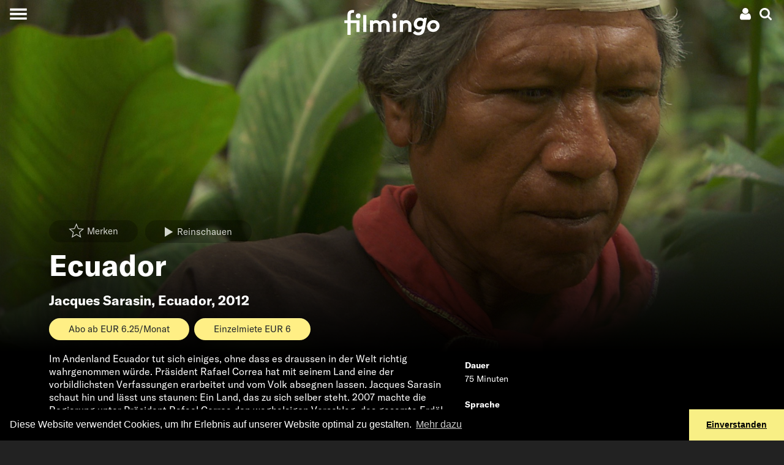

--- FILE ---
content_type: text/html; charset=UTF-8
request_url: https://www.filmingo.ch/de/films/32-
body_size: 22007
content:
<!doctype html> <!-- HTML5 -->
<html lang="de" dir="ltr">
<head>
	<meta charset="utf-8">
	<meta http-equiv="content-type" content="text/html; charset=utf-8" />
	<meta name="viewport" content="width=device-width, initial-scale=1.0">
	<meta http-equiv="X-UA-Compatible" content="IE=edge">

	<title>Ecuador - im Streaming bei filmingo</title>
	<meta name="description" content="Im Andenland Ecuador tut sich einiges, ohne dass es draussen in der Welt richtig wahrgenommen würde. Präsident Rafael Correa hat mit seinem Land eine der vorbildlichsten Verfassungen erarbeitet und vom Volk absegnen lassen." />
	<meta http-equiv="content-language" content="de" />
	<meta name="language" content="de" />

	<link rel="icon" type="image/x-icon" href="/favicon.ico">
	<link rel="icon" type="image/png" href="https://assets.filmingo.ch/favicon/favicon_180x180.png">

	<meta http-equiv="Content-Style-Type" content="text/css">
			<link rel="stylesheet" href="https://assets.filmingo.ch/assets/main-DNEfs10v.css" type="text/css">
	
	<meta property="og:type" content="website">
	<meta property="og:url" content="https://www.filmingo.ch/de/films/32-">
	<meta property="og:title" content="Ecuador">
	<meta property="og:image" content="https://images.filmingo.ch/images/films/32_1_1660716260_800_500.jpg">
	<meta property="og:description" content="Im Andenland Ecuador tut sich einiges, ohne dass es draussen in der Welt richtig wahrgenommen würde. Präsident Rafael Correa hat mit seinem Land eine der vorbildlichsten Verfassungen erarbeitet und vom Volk absegnen lassen.">
	<meta property="og:site_name" content="filmingo">
	<meta property="og:locale" content="de">
		<meta property="og:image:width" content="800">
	<meta property="og:image:height" content="500">

	<meta name="robots" content="follow,index">
	<meta http-equiv="Content-Script-Type" content="text/javascript">
	<meta name="apple-mobile-web-app-capable" content="yes">
	<meta name="HandheldFriendly" content="True">
	<meta name="apple-mobile-web-app-status-bar-style" content="black">

	
	<link rel="canonical" href="https://www.filmingo.ch/de/films/32-" />
	<link rel="alternate" hreflang="de" href="https://www.filmingo.ch/de/films/32-" />
	<link rel="alternate" hreflang="fr" href="https://www.filmingo.ch/fr/films/32-" />
	<link rel="alternate" hreflang="en" href="https://www.filmingo.ch/en/films/32-" />

	<script src="//cdn.jwplayer.com/libraries/QataRmyG.js"></script>

	<!-- Google tag (gtag.js) -->
	<script async src="https://www.googletagmanager.com/gtag/js?id=G-K3REVBPGQ2"></script>
	<script>
	window.dataLayer = window.dataLayer || [];
	function gtag(){dataLayer.push(arguments);}
	gtag('js', new Date());

	gtag('config', 'G-K3REVBPGQ2');
	</script>

	<link rel="stylesheet" type="text/css" href="//cdnjs.cloudflare.com/ajax/libs/cookieconsent2/3.1.0/cookieconsent.min.css" />
	<script src="//cdnjs.cloudflare.com/ajax/libs/cookieconsent2/3.1.0/cookieconsent.min.js"></script>
	<script>
	window.addEventListener("load", function(){
	window.cookieconsent.initialise({
	  "palette": {
	    "popup": {
	      "background": "#000"
	    },
	    "button": {
	      "background": "#f8ef85"
	    }
	  },
	  "theme": "edgeless",
	  "content": {
	    "message": "Diese Website verwendet Cookies, um Ihr Erlebnis auf unserer Website optimal zu gestalten.",
	    "dismiss": "Einverstanden",
	    "link": "Mehr dazu",
	    "href": "https://www.filmingo.ch/de/privacy-policy"
	  }
	})});
	</script>

	<!-- Facebook Pixel Code -->
	<script>
	  !function(f,b,e,v,n,t,s)
	  {if(f.fbq)return;n=f.fbq=function(){n.callMethod?
	  n.callMethod.apply(n,arguments):n.queue.push(arguments)};
	  if(!f._fbq)f._fbq=n;n.push=n;n.loaded=!0;n.version='2.0';
	  n.queue=[];t=b.createElement(e);t.async=!0;
	  t.src=v;s=b.getElementsByTagName(e)[0];
	  s.parentNode.insertBefore(t,s)}(window, document,'script',
	  'https://connect.facebook.net/en_US/fbevents.js');
	  fbq('init', '377566462717209');
	  fbq('track', 'PageView');
	</script>
	<noscript><img height="1" width="1" style="display:none"
	  src="https://www.facebook.com/tr?id=377566462717209&ev=PageView&noscript=1"
	/></noscript>
	<!-- End Facebook Pixel Code -->

</head>
<body class="transparent-header">
<div class="app__wrapper">
	<div class="app__header_content_wrapper">
		<div class="header" >
    <!-- navbar with account menu, search icon-->
    <div class="header__navbar">
        <div></div>
        <div class="d-flex justify-content-end">
            <div class="dropdown">
    <!-- account icon and credit -->
    <div data-toggle="dropdown" aria-haspopup="true" aria-expanded="false" class="p-1 account-menu__toggle-button">
        <div class="d-flex" style="align-items:center;">
            
                                    <a class="ml-2 mr-1"><svg height="20px" width="20px" viewBox="0 0 20 20" version="1.1" xmlns="http://www.w3.org/2000/svg" xmlns:xlink="http://www.w3.org/1999/xlink">
    <path d="M5.51535652,8.26536905 C6.47170435,9.21080952 7.62573913,9.6837619 8.97761739,9.6837619 C10.3294957,9.6837619 11.4835304,9.21080952 12.4398783,8.26536905 C13.3962261,7.31946429 13.8744,6.17840476 13.8744,4.84188095 C13.8744,3.50535714 13.3962261,2.36429762 12.4398783,1.41854762 C11.4835304,0.472797619 10.3294957,6.61481452e-14 8.97761739,6.61481452e-14 C7.62573913,6.61481452e-14 6.47170435,0.472952381 5.51535652,1.41854762 C4.5590087,2.36414286 4.08067826,3.50520238 4.08067826,4.84188095 C4.08067826,6.17855952 4.5590087,7.31961905 5.51535652,8.26536905 L5.51535652,8.26536905 Z" fill="#ffffff" class="hover-fill-primary"></path>
    <path d="M17.7325043,13.4221905 C17.643287,12.9303571 17.5304348,12.4742738 17.3944174,12.0540952 C17.2584,11.6337619 17.0755826,11.2241071 16.8462783,10.8248214 C16.6166609,10.4256905 16.3530783,10.0850595 16.0553739,9.80339286 C15.7576696,9.52172619 15.3942261,9.2970119 14.9650435,9.12878571 C14.5357043,8.96071429 14.0616,8.87667857 13.5432,8.87667857 C13.4580522,8.87667857 13.2753913,8.96705952 12.9947478,9.14782143 C12.7141043,9.32842857 12.4040348,9.53039286 12.063913,9.75294048 C11.7237913,9.9754881 11.2692522,10.1772976 10.6993565,10.3580595 C10.1294609,10.5388214 9.55565217,10.6292024 8.97777391,10.6292024 C8.39973913,10.6292024 7.82577391,10.5388214 7.2561913,10.3580595 C6.68645217,10.1772976 6.23175652,9.9754881 5.89163478,9.75294048 C5.55151304,9.53039286 5.24128696,9.32842857 4.9608,9.14782143 C4.68015652,8.96705952 4.49749565,8.87667857 4.41234783,8.87667857 C3.8937913,8.87667857 3.41984348,8.96071429 2.99050435,9.12878571 C2.56116522,9.2970119 2.19772174,9.52172619 1.90017391,9.80339286 C1.60246957,10.0849048 1.33904348,10.4256905 1.10942609,10.8248214 C0.879965217,11.2241071 0.697147826,11.6336071 0.561130435,12.0540952 C0.425113043,12.4742738 0.312573913,12.9303571 0.2232,13.4221905 C0.133826087,13.9140238 0.0743478261,14.3719643 0.0446086957,14.796631 C0.0148695652,15.2211429 7.21664274e-14,15.6561786 7.21664274e-14,16.1017381 C7.21664274e-14,17.1103214 0.310226087,17.906881 0.930834783,18.4909524 C1.5516,19.0750238 2.37631304,19.3672143 3.40481739,19.3672143 L14.5504174,19.3672143 C15.5790783,19.3672143 16.4036348,19.0750238 17.0245565,18.4909524 C17.6451652,17.906881 17.9553913,17.1103214 17.9553913,16.1017381 C17.9553913,15.6561786 17.9403652,15.2212976 17.9110957,14.796631 C17.8810435,14.3719643 17.8215652,13.9140238 17.7325043,13.4221905 L17.7325043,13.4221905 Z" fill="#ffffff" class="hover-fill-primary"></path>
</svg>
</a>
                    </div>
    </div>
    
    <!-- account dropdown menu -->
    <div class="dropdown-menu dropdown-menu-right">
                    <button class="dropdown-item open-registration-modal">Konto erstellen</button>
            <button class="dropdown-item open-login-modal">Login</button>
            </div>
</div>
            <a class="p-1 header__search-button"><svg height="20px" width="20px" viewBox="0 0 19 19" version="1.1" xmlns="http://www.w3.org/2000/svg" xmlns:xlink="http://www.w3.org/1999/xlink">
    <path d="M18.577597,16.5110939 L14.661191,12.5946301 C15.6050806,11.2321015 16.0772356,9.71330678 16.0772356,8.03866637 C16.0772356,6.95012908 15.8658941,5.90910231 15.443351,4.91572619 C15.0209482,3.92220993 14.4499896,3.06589954 13.7306154,2.34651472 C13.0112412,1.6271299 12.1550836,1.05616287 11.1617221,0.63375378 C10.1680804,0.211204544 9.12706896,0 8.03854774,0 C6.95002652,0 5.9090151,0.211204544 4.91565365,0.63375378 C3.92215205,1.05616287 3.06585429,1.6271299 2.34648009,2.34651472 C1.62710588,3.06589954 1.05614728,3.92235008 0.633744428,4.91572619 C0.211201427,5.90924246 0,6.95012908 0,8.03866637 C0,9.12720366 0.211201427,10.1679501 0.633744428,11.1616066 C1.05614728,12.1549827 1.62710588,13.0111529 2.34648009,13.7305377 C3.06585429,14.4500627 3.92229219,15.0208896 4.91565365,15.4434388 C5.90915525,15.8659881 6.95002652,16.0771926 8.03854774,16.0771926 C9.71344373,16.0771926 11.2320759,15.6050306 12.5945844,14.6611271 L16.5109904,18.5660987 C16.7849776,18.8553662 17.1272164,19 17.5385477,19 C17.9343226,19 18.277122,18.8553662 18.566105,18.5660987 C18.8553683,18.2769713 18.9999999,17.934307 18.9999999,17.5385262 C19.00014,17.1353175 18.8594325,16.7926532 18.577597,16.5110939 L18.577597,16.5110939 Z M11.6525167,11.6524083 C10.6514471,12.6534927 9.44688426,13.1539647 8.03854774,13.1539647 C6.63035136,13.1539647 5.42578848,12.6533525 4.42471894,11.6524083 C3.42364941,10.651324 2.92318471,9.44688353 2.92318471,8.03852622 C2.92318471,6.63030907 3.42378955,5.42558826 4.42471894,4.4246441 C5.42564833,3.42355978 6.63035136,2.9230877 8.03854774,2.9230877 C9.44674411,2.9230877 10.651307,3.42369993 11.6525167,4.4246441 C12.6535862,5.42558826 13.1541911,6.63030907 13.1541911,8.03852622 C13.1541911,9.44688353 12.6534461,10.651324 11.6525167,11.6524083 L11.6525167,11.6524083 Z" fill="#ffffff" class="hover-fill-primary"></path>
</svg>
</a>
        </div>
    </div>

    <!-- hamburger menu button -->
    <button class="collapsed header__main-menu-button" aria-label="Toggle navigation">
        <span class="header__main-menu-icon"></span>
    </button>

    <!-- search modal -->
    <div class="collapse bg-secondary header__search-wrapper">
        <button type="button" class="close header__search-close-button" data-dismiss="modal" aria-label="Close">
            <span aria-hidden="true">&times;</span>
        </button>
        <div class="container p-2">
            <div class="search">
    <h2 class="mt-3">Suche</h2>
    <input class="form-control search__search-field" placeholder="" aria-label="Search" type="text" style=="width:100%;">
    <div class="container">
        <div class="row">
            <div class="col-12 col-md-6 search__results-left-col">
                <div class="collapse search__results-films-wrapper">
                    <h5>Filme</h5>
                    <div class="container">
                        <div class="row mt-2 search__results-films"></div>
                    </div>
                </div>
            </div>
            <div class="col-12 col-md-6 search__results-right-col">
                <div class="collapse mb-5 search__results-lists-wrapper">
                    <h5>Filmlisten</h5>
                    <div class="row mt-2 search__results-lists"></div>
                </div>
            </div>
        </div>
    </div>
    <div class="collapse search__no-results">
        <div class="d-flex justify-content-center mt-3">
            Leider wurden keine Ergebnisse zu Ihrem Suchbegriff gefunden
        </div>
    </div>
    <div class="d-flex justify-content-center mt-3">
        <button class="btn btn-primary collapse search__show-all-button">Alle anzeigen</button>
    </div>
</div>
        </div>
    </div>

    <!-- main menu modal -->
    <div class="collapse bg-secondary header__main-menu-wrapper">
        <div class="main-menu__items">
    <a class="main-menu__item" href="/de/">Filme</a>
    <div>
            <a class="main-menu__sections" style="--section-color: #8B80F9" href="/de/entertainment">Unterhaltung</a>
            <a class="main-menu__sections" style="--section-color: #A53860" href="/de/arts">Kunst &amp; Kultur</a>
            <a class="main-menu__sections" style="--section-color: #04A777" href="/de/documentary">Dokumentarfilme</a>
            <a class="main-menu__sections" style="--section-color: #FF7A70" href="/de/society">Gesellschaft</a>
            <a class="main-menu__sections" style="--section-color: #155C8E" href="/de/classics">Klassiker</a>
            <a class="main-menu__sections" style="--section-color: #F2AF29" href="/de/family">Familie</a>
            <a class="main-menu__sections" style="--section-color: #884844" href="/de/artfilms">Filmkunst</a>
            <a class="main-menu__sections" style="--section-color: #ED743B" href="/de/regions">Regionen</a>
            <a class="main-menu__sections" style="--section-color: #B6BA47" href="/de/directors-choice">Director&#039;s Choice</a>
        </div>
    <a class="main-menu__item" href="/de/subscribe">Abos und Preise</a>
    <a class="main-menu__item" href="/de/gifts">Geschenk-Abo</a>
    <a class="main-menu__item" href="/de/help">Hilfe / FAQ</a>
    <a class="main-menu__item" href="/de/contact">Kontakt</a>
</div>
<div class="main-menu__language">
    <div>
                                <a href="/de/films/32-">de</a>
                    &nbsp;&nbsp;/&nbsp;&nbsp;            <a href="/fr/films/32-">fr</a>
                    &nbsp;&nbsp;/&nbsp;&nbsp;            <a href="/en/films/32-">en</a>
            </div>
</div>
<div class="main-menu__social-media">
    <div>
        	<a class="pl-3 pr-3" href="https://www.facebook.com/filmingoCH" target="_blank"><svg width="26px" height="22px" viewBox="0 0 26 22" version="1.1" xmlns="http://www.w3.org/2000/svg" xmlns:xlink="http://www.w3.org/1999/xlink">
    <path stroke="none" fill-rule="evenodd" class="hover-fill-primary" fill="#FFFFFF" d="M7.97967893,24 L2.65880919,24 L2.65880919,11.9984852 L0,11.9984852 L0,7.86316587 L2.65880919,7.86316587 L2.65880919,5.38045948 C2.65880919,2.00706892 4.15931721,0 8.42511685,0 L11.9756147,0 L11.9756147,4.13683413 L9.75655355,4.13683413 C8.09591546,4.13683413 7.98618167,4.71471851 7.98618167,5.79323403 L7.97886608,7.86316587 L12,7.86316587 L11.529364,11.9984852 L7.97886608,11.9984852 L7.97886608,24 L7.97967893,24 Z" id="Shape"></path>
</svg>
</a>
	<a class="pl-3 pr-3" href="https://www.instagram.com/filmingo_streaming" target="_blank"><svg width="26px" height="22px" viewBox="0 0 26 22" version="1.1" xmlns="http://www.w3.org/2000/svg" xmlns:xlink="http://www.w3.org/1999/xlink">
  <path
     d="m 12.973597,0.07821392 c -2.971246,0 -3.3441326,0.012992 -4.5111125,0.066098 -1.1647009,0.053335 -1.9597058,0.2377266 -2.655335,0.5082746 C 5.0875878,0.93202386 4.4772026,1.3058219 3.8690964,1.9141558 3.2605343,2.5222618 2.8867361,3.1326471 2.6063871,3.8519809 2.3351552,4.5478382 2.1505356,5.3430713 2.0981124,6.5073163 c -0.052191,1.16698 -0.065875,1.5400945 -0.065875,4.5113337 0,2.97124 0.013222,3.342987 0.066101,4.509967 0.053566,1.164701 0.2379553,1.959706 0.5082747,2.655335 0.2796652,0.719562 0.6534634,1.329947 1.2617976,1.938053 0.6078773,0.608562 1.2182626,0.983272 1.9373685,1.262709 0.6960859,0.270549 1.4913187,0.45494 2.6557917,0.508275 1.1669799,0.0531 1.5396391,0.0661 4.5106571,0.0661 2.971468,0 3.343215,-0.013 4.510195,-0.0661 1.164701,-0.05333 1.960617,-0.237726 2.656703,-0.508275 0.719334,-0.279437 1.328807,-0.654147 1.936685,-1.262709 0.608562,-0.608106 0.982361,-1.218491 1.262709,-1.937824 0.268952,-0.695858 0.453573,-1.491091 0.508275,-2.655336 0.05242,-1.16698 0.0661,-1.538955 0.0661,-4.510195 0,-2.9712392 -0.01367,-3.3441258 -0.0661,-4.5111058 C 23.792095,5.3428434 23.607474,4.5478382 23.338522,3.8522088 23.058173,3.1326471 22.684375,2.5222618 22.075813,1.9141558 21.467251,1.305594 20.85869,0.93179586 20.138445,0.65258692 19.440991,0.38203902 18.645531,0.19764702 17.48083,0.14431242 16.31385,0.09120572 15.942331,0.07821392 12.970179,0.07821392 Z M 11.992148,2.0497716 c 0.29129,-4.558e-4 0.616312,0 0.981449,0 2.921097,0 3.267316,0.010485 4.420848,0.062908 1.066693,0.048776 1.645625,0.2270142 2.031275,0.3767614 0.510554,0.1982954 0.874551,0.4353382 1.257239,0.8182535 0.382915,0.3829153 0.619958,0.7475966 0.818709,1.2581504 0.149748,0.3851945 0.328213,0.964126 0.376762,2.0308188 0.05242,1.1533044 0.06382,1.4997516 0.06382,4.4194793 0,2.919729 -0.0114,3.266176 -0.06382,4.419481 -0.04877,1.066692 -0.227014,1.645623 -0.376762,2.030818 -0.198296,0.510554 -0.435794,0.874096 -0.818709,1.256783 -0.382916,0.382916 -0.746457,0.619958 -1.257239,0.818254 -0.385194,0.150431 -0.964582,0.328213 -2.031275,0.376989 -1.153304,0.05243 -1.499751,0.06382 -4.420848,0.06382 -2.92133,0 -3.2675499,-0.0114 -4.4208538,-0.06382 C 7.4860506,19.869233 6.9071187,19.690998 6.5212407,19.54125 6.0106869,19.342955 5.6460057,19.105913 5.2630904,18.722997 4.8801751,18.340082 4.6431323,17.976312 4.4443809,17.465531 4.2946331,17.080336 4.1161678,16.501405 4.0676199,15.434712 4.015193,14.281407 4.0047114,13.93496 4.0047114,11.013407 c 0,-2.9215506 0.010482,-3.2661744 0.062909,-4.4194788 C 4.1163929,5.5272354 4.2946331,4.9483039 4.4443809,4.5626535 4.6426765,4.0520997 4.8801751,3.6874185 5.2630904,3.3045032 5.6460057,2.9215878 6.0106869,2.684545 6.5212407,2.4857938 6.9068908,2.3353628 7.4860506,2.1575807 8.5527432,2.1085766 9.5619987,2.0629916 9.9531195,2.0493156 11.992148,2.0470366 Z m 6.821363,1.8165685 c -0.724803,0 -1.312852,0.5873648 -1.312852,1.3123967 0,0.724804 0.588049,1.3128526 1.312852,1.3128526 0.724805,0 1.312853,-0.5880486 1.312853,-1.3128526 0,-0.724804 -0.588048,-1.3128525 -1.312853,-1.3128525 z m -5.839914,1.5339406 c -3.1027587,0 -5.6183764,2.5156169 -5.6183764,5.6183693 0,3.102754 2.5156177,5.617231 5.6183764,5.617231 3.102754,0 5.617459,-2.514477 5.617459,-5.617231 0,-3.1027524 -2.514933,-5.6183693 -5.617687,-5.6183693 z m 0,1.9715581 c 2.013952,0 3.646812,1.6326324 3.646812,3.6468112 0,2.013952 -1.63286,3.646812 -3.646812,3.646812 -2.01418,0 -3.6468178,-1.63286 -3.6468178,-3.646812 0,-2.0141788 1.6326378,-3.6468112 3.6468178,-3.6468112 z"
     id="path3823"
     style="fill:#ffffff;stroke-width:0.22792578"
     inkscape:connector-curvature="0" />
</svg>
</a>
    </div>
</div>
    </div>

    <!-- animated filmingo logo -->
    <a href="/de" class="header__logo-wrapper">
        <div class="filmingo-logo">
    <div class="eye1"></div>
    <div class="eye2"></div>
    <svg viewbox="0 0 582.6 164.4" version="1.1" xmlns="http://www.w3.org/2000/svg" xmlns:xlink="http://www.w3.org/1999/xlink" style="position:absolute;top:0;left:0;">
        <path class="logo-text" d="m 61.2,22.599994 c -1.6,-0.4 -3.9,-0.7 -5.7,-0.7 -4.7,0 -8.3,1.3 -10.7,4.1 -1.6,2 -2.6,4.7 -2.6,11.2 v 31.4 h 54 v 70.699996 h -19 V 84.599994 h -35 v 72.199996 h -19 V 84.599994 H 5 v -16.1 h 18.2 v -32.1 c 0,-11.4 2.6,-18.2 7.6,-23.1 5,-4.8000001 12.4,-8.3000001 22,-8.3000001 3.8,0 7.3,0.3 11.2,1.3 z"/>
        <path class="logo-text" d="M 137,139.29999 H 118 V 35.699994 h 19 z"/>
        <path class="logo-text" d="M 158.9,139.29999 V 68.499994 h 18.2 v 5.7 c 5.5,-5 12.3,-7.1 19.1,-7.1 9.6,0 18.2,4.4 23.8,11.1 5.7,-6 14.6,-11.1 25.1,-11.1 9.8,0 19.1,4.4 24.8,11.4 4.5,5.5 7.2,12.8 7.2,23.299996 v 37.5 h -19 v -38.2 c 0,-6.399996 -1.3,-9.599996 -3.5,-12.099996 -2.9,-3.2 -7,-4.4 -10.7,-4.4 -8.2,0 -14.6,5.7 -17.1,9.3 0.3,2.3 0.6,5 0.6,7.899996 v 37.5 h -19 v -38.2 c 0,-6.399996 -1.3,-9.599996 -3.5,-12.099996 -2.9,-3.2 -7,-4.4 -10.7,-4.4 -8,0 -13.9,5.4 -16.5,8.8 v 45.999996 h -18.8 z"/>
        <path class="logo-text" d="M 315.7,138.69999 H 297.5 V 70.299994 h 18.2 z"/>
        <path class="logo-text" d="M 338.4,139.29999 V 68.499994 h 18.2 v 5.7 c 5.4,-4.4 12.1,-7.1 20,-7.1 9.8,0 18.7,4.4 24.5,11.4 4.7,5.5 7.3,12.7 7.3,24.799996 v 36 h -19 v -37.5 c 0,-6.999996 -1.6,-10.699996 -4.2,-13.299996 -2.5,-2.5 -6.3,-3.9 -10.7,-3.9 -8,0 -14.6,5.1 -17.2,8.8 v 45.999996 h -18.9 z"/>
        <path class="logo-text" d="m 501.4,53.599994 -11.8,66.999996 c -2,11.7 -4.2,18.7 -8.5,24.5 -7,9.5 -17.8,14.3 -31.7,14.3 -12.3,0 -25.4,-5.7 -32.5,-14.9 l 12.8,-12.3 c 3.5,4.4 10.1,9.6 19.8,9.6 13.1,0 18.1,-7.6 20.7,-20.9 l 0.3,-1.5 c -4.4,3.1 -10.1,4.8 -17.4,4.8 -16.8,0 -31.1,-13.1 -31.1,-32.699996 0,-13.3 7,-27.3 18.8,-34.3 5.4,-3.1 11.8,-5.3 19.1,-5.3 7.7,0 15.3,2.6 22.6,8 l 1.2,-6.6 h 17.7 z m -23.2,23 c -4.2,-4.4 -10.7,-6.9 -16.8,-6.9 -10.9,0 -20.3,8.9 -20.3,21 0,9.499996 6.1,16.199996 16.2,16.199996 6.3,0 12.3,-2.8 16.9,-7.699996 z"/>
        <path class="logo-text" d="m 538.6,138.99999 c -20.6,0 -36,-15.5 -36,-34.6 0,-20.899996 17.9,-37.699996 39,-37.699996 20.6,0 36,15.5 36,34.599996 0,20.9 -17.9,37.7 -39,37.7 z m 0,-17.6 c 10.8,0 20,-9.2 20,-20.1 0,-9.799996 -7.4,-17.099996 -17.1,-17.099996 -10.8,0 -20,9.2 -20,20.099996 0.1,9.8 7.5,17.1 17.1,17.1 z"/>
    </svg>
    </div>
    </a>
</div>
				
<div class="movie-details-page">

	        
<div class="cover-image aspect-regular-large aspect-regular-small">
    <div class="cover-image__cover gradient-bottom-large gradient-bottom-small" style="--image-large: url('https://images.filmingo.ch/images/films/32_1_1660716260_2000_850.jpg');--image-small: url('https://images.filmingo.ch/images/films/32_1_1660716260_1000_1000.jpg');">
        			<div class="container">
				<div class="row">
					<div class="col">
						<div class="p-3">
							<div class="collapse seen-added">
								Als gesehen markiert
							</div>
							<div class="collapse seen-removed">
								Als nicht gesehen markiert
							</div>
							<div class="collapse seen-error">
								Die Anfrage ist fehlgeschlagen. Bitte stellen Sie sicher, dass Sie mit dem Internet verbunden sind und versuchen Sie es erneut. Falls dies nicht weiterhilft unterstützen wir Sie gerne per e-Mail unter support@filmingo.ch oder telefonisch unter +41 (0)56 426 15 33							</div>
							<div class="collapse mylist-added">
								Zu Merkliste hinzugefügt
							</div>
							<div class="collapse mylist-removed">
								Von Merkliste entfernt
							</div>
							<div class="collapse mylist-error">
								Die Anfrage ist fehlgeschlagen. Bitte stellen Sie sicher, dass Sie mit dem Internet verbunden sind und versuchen Sie es erneut. Falls dies nicht weiterhilft unterstützen wir Sie gerne per e-Mail unter support@filmingo.ch oder telefonisch unter +41 (0)56 426 15 33							</div>
							<div class="collapse mylist-notloggedin">
								Um die Merkliste nutzen zu können, loggen Sie sich bitte ein oder registrieren Sie sich, falls Sie noch kein Konto bei uns haben.
							</div>
						</div>

						<div class="pb-2">
							<span class="mr-2"><a
    href="#"
    data-movie-id="32"
    class="mylist-star  btn btn-transparent"
>
    <span class="mylist-star__icon"><svg height="36px" width="36px" viewBox="0 0 1100 1100" version="1.1" xmlns="http://www.w3.org/2000/svg" xmlns:xlink="http://www.w3.org/1999/xlink">
     <path class="star-border"
          fill="none"
          d="M 499.62547,-118.28304 319.68535,306.32873 -141.15148,345.95332 208.3999,648.818 103.65045,1099.1934 499.62547,860.27591 895.6005,1099.1934 790.85104,648.818 1140.4024,345.95332 679.5656,306.46155 Z m 0,160.107391 136.47925,322.153379 349.53096,29.95468 -265.12503,229.71221 79.44836,341.5953 L 499.62547,784.02785 199.29193,965.23992 278.74029,623.64462 13.615266,393.93241 363.14622,363.87811 Z"
     />
     <path class="star-outer"
          fill="#ffffff"
          d="M 500,34.5 362.40039,359.19922 10,389.5 277.30078,621.09961 197.19922,965.5 500,782.80078 802.80078,965.5 722.69922,621.09961 990,389.5 637.59961,359.30078 Z m 0,122.43359 104.36523,246.34961 267.28516,22.90625 -202.74023,175.66016 60.7539,261.2168 L 500,724.49414 270.33594,863.06641 331.08984,601.84961 128.34961,426.18945 395.63477,403.20703 Z"
     />
     <path class="star-inner"
          fill="#ffffff"
          d="M 892.08566,419.91367 609.56535,395.70221 499.25095,135.30892 388.93655,395.62204 106.41624,419.91367 320.71158,605.5882 256.49513,881.69488 499.25095,735.22364 742.00677,881.69488 677.79032,605.5882 Z"
     />
</svg>
</span>
    <span class="mylist-star__buttontext">Merken</span></a>
</span>
															<a href="#" class="btn btn-transparent mr-2 open-registration-modal">
									<span class="button-icon"><svg height="16px" width="16px" viewBox="0 0 1.8 1.8" version="1.1" xmlns="http://www.w3.org/2000/svg" xmlns:xlink="http://www.w3.org/1999/xlink">
<path
    fill="#ffffff"
    d="m 0,1.8 1.49615,-0.894899 -1.49183,-0.894899 z" />
</svg>
</span><span style="vertical-align:middle;">Reinschauen</span>
								</a>
																				</div>

						<h1 class="display-4">Ecuador</h1>
						<h2>
													<a class="nounderline" href="/de/directors/123-jacques-sarasin">Jacques Sarasin</a>,
						<a class="nounderline" href="/de/countries/68-ecuador">Ecuador</a>, 2012						</h2>

						
						<div class="d-none d-md-flex flex-wrap mb-3">
														<div class="text-primary">
								    <a href="https://www.filmingo.ch/de/subscribe" class="btn btn-primary mb-1 mr-1">Abo ab EUR 6.25/Monat</a>
    <a href="https://www.filmingo.ch/de/onetime-rental/payment-select?id=32" class="btn btn-primary mb-1 mr-1">Einzelmiete EUR 6</a>
							</div>
						</div>
					</div>
				</div>
			</div>
		    </div>
</div>

	<div class="bg-secondary pb-1">
		<div class="container">
			<div class="row d-block d-md-none mb-4">
								<div class="col text-primary">
					    <a href="https://www.filmingo.ch/de/subscribe" class="btn btn-primary mb-1 mr-1">Abo ab EUR 6.25/Monat</a>
    <a href="https://www.filmingo.ch/de/onetime-rental/payment-select?id=32" class="btn btn-primary mb-1 mr-1">Einzelmiete EUR 6</a>
				</div>
			</div>

			<div class="row">
				<div class="col-sm-12 col-lg-8 col-xl-7 pb-5">
										<div class="bodytext">
						<div class="continue-reading">
    <div class="short-text">
        Im Andenland Ecuador tut sich einiges, ohne dass es draussen in der Welt richtig wahrgenommen würde. Präsident Rafael Correa hat mit seinem Land eine der vorbildlichsten Verfassungen erarbeitet und vom Volk absegnen lassen. Jacques Sarasin schaut hin und lässt uns staunen: Ein Land, das zu sich selber steht. 2007 machte die Regierung unter Präsident Rafael Correa den waghalsigen Vorschlag, das gesamte Erdöl in diesem Nationalpark unter der Erde zu belassen (was 20% der Erdölreserven Ecuadors ausmacht) - unter der Bedingung, dass der ecuadorianische Staat die Hälfte der entgangenen Erträge von der internationalen Gemeinschaft zurückbekommt. Dieses Geld würde in einen Fonds zur nachhaltigen Entwicklung des Landes einfliessen und etwa der Verbreitung erneuerbarer Energien zugutekommen. Konkret würde diese Initiative bedeuten, dass der Welt über 400 Millionen Tonnen in die Atmosphäre ausgestossenes Kohlendioxyd erspart bleiben. Damit würde Ecuador zwar auf mehrere Milliarden Dollar verzichten, dafür aber der Zerstörung eines der vielfältigsten Gebiete der Welt entgegenwirken und damit eindeutig Pionierarbeit leisten.
                    <div class="mt-3"><a class="btn btn-secondary read-all-button">Weiterlesen</a></div>
            </div>
    <div class="collapse long-text">
        Im Andenland Ecuador tut sich einiges, ohne dass es draussen in der Welt richtig wahrgenommen würde. Präsident Rafael Correa hat mit seinem Land eine der vorbildlichsten Verfassungen erarbeitet und vom Volk absegnen lassen. Jacques Sarasin schaut hin und lässt uns staunen: Ein Land, das zu sich selber steht. 2007 machte die Regierung unter Präsident Rafael Correa den waghalsigen Vorschlag, das gesamte Erdöl in diesem Nationalpark unter der Erde zu belassen (was 20% der Erdölreserven Ecuadors ausmacht) - unter der Bedingung, dass der ecuadorianische Staat die Hälfte der entgangenen Erträge von der internationalen Gemeinschaft zurückbekommt. Dieses Geld würde in einen Fonds zur nachhaltigen Entwicklung des Landes einfliessen und etwa der Verbreitung erneuerbarer Energien zugutekommen. Konkret würde diese Initiative bedeuten, dass der Welt über 400 Millionen Tonnen in die Atmosphäre ausgestossenes Kohlendioxyd erspart bleiben. Damit würde Ecuador zwar auf mehrere Milliarden Dollar verzichten, dafür aber der Zerstörung eines der vielfältigsten Gebiete der Welt entgegenwirken und damit eindeutig Pionierarbeit leisten. Das Erdöl stellt für den kleinen Andenstaat das wichtigste Exportgut dar - weit wichtiger noch als der hierzulande bekannte Kakao oder die Bananen -, hat dem Land aber auch schon viele Umwelt- und Gesundheitsprobleme sowie Konflikte mit der indigenen Bevölkerung des Regenwaldes beschert. Die ecuadorianische Regierung hängt völlig von den Erdöleinnahmen ab, und insofern ist die Yasuni-Initiative für ein so armes Land wie Ecuador ein ziemlich gewagtes, aber auch mutiges Unterfangen.<br />
<br />
Rafael Correa ist Protagonist dieses Zeitdokumentes, und er tritt nicht zum ersten Mal in einem Film von Jacques Sarasin auf. Correas Politik wird uns aber auch von anderen Seiten dargelegt: Der gegenwärtige Aussenminister und ehemalige Wirtschaftsminister Ricardo Patiño, der ehemalige Energieminister Alberto Acosta sowie ein versierter Soziologe sind gewichtige Interviewpartner Sarasins. Gemeinsam ist den meisten von ihnen die Suche nach einer neuen Entwicklungsform für Länder wie Ecuador, die im Weltmarktgeschehen eine benachteiligte Position einnehmen. Viele von ihnen - ausgenommen der einzigen kritischen Stimme im Film vom Präsidenten der Privatbanken Ecuadors - plädieren für das etwas vage Konzept des «Sozialismus des 21. Jahrhunderts», ein Begriff, der vor allem durch Hugo Chávez in Venezuela bekannt wurde. Damit soll ein neues Gesellschaftsmodell ausgehandelt werden, in dem der Mensch und die Natur dem Kapital übergeordnet sind.<br />

    </div>
</div>
					</div>
				</div>
				<div class="col-sm-12 col-lg-4 col-xl-5 pb-5">
					<div class="list-group">
						<div class="list-group-item flex-column align-items-start bg-secondary">
							<div class="mb-1"><b>Dauer</b></div>
							<div>75 Minuten</div>
						</div>
						<div class="list-group-item flex-column align-items-start bg-secondary">
							<div class="mb-1"><b>Sprache</b></div>
							<div>OV Spanisch</div>
						</div>
						<div class="list-group-item flex-column align-items-start bg-secondary">
							<div class="mb-1"><b>Untertitel</b></div>
							<div>
								Deutsch, Französisch, Englisch, Spanisch
							</div>
						</div>
						<div class="list-group-item flex-column align-items-start bg-secondary">
							<div class="mb-1"><b>Video-Qualität</b></div>
							<div>1080p</div>
						</div>
												<div class="list-group-item flex-column align-items-start bg-secondary">
							<div class="mb-1"><b>Verfügbarkeit</b></div>
							<div>
																	Weltweit															</div>
						</div>
											</div>

				</div>
			</div>
		</div>
	</div>

	<div>

										
											<div class="mt-4 mb-5">
				<div class="content-row">
            <div class="content-row__title-container d-flex justify-content-between">
                            <a class="nounderline" href="/de/countries/68-ecuador"><h2 class="content-row__title">Ecuador</h2></a>
                <div class="d-none d-md-block"><a class="nounderline" href="/de/countries/68-ecuador">Alle anzeigen</a></div>
                    </div>
            <div class="content-row__frame">
        <div class="content-row__frame-content">
                <div class="film-row__movie">
            <div class="movie-card " data-movieid="35" data-imagets="1660716478">
	<a href="/de/films/35-que-tan-lejos" class="movie-card__overlay-wrapper">
		
		<div class="movie-card__overlay">
			<h5 class="movie-card__title">Que tan lejos (2006)</h5>
			<div class="row mb-2 pl-3 pr-3 movie-card__title2">
				<div class="col-6 text-truncate"><b>Tania Hermida</b></div>
				<div class="col-4 text-truncate"><b>Ecuador</b></div>
				<div class="col-2 text-right"><b>91′</b></div>
			</div>
			<div class="pl-3 pr-3 pb-1 movie-card__description">
				Ecuador und die Anden bilden das wunderbare Dekor für dieses Roadmovie, in dem zwei junge Frauen unterwegs sind nach Cuenca, der friedlichen Gartenstadt im Süden. Esperanza kommt aus Spanien und reist durch Ecuador auf der Suche nach Entdeckungen und auf den touristisch empfohlenen Spuren. Teresa studiert in Quito, der Hauptstadt Ecuadors. Sie macht sich auf den Weg, ihren Geliebten in Cuenca daran zu hindern, eine andere Frau zu heiraten. Unterwegs lernen die beiden, die der Zufall im Bus zusammenbringt, einander und zwei sehr unterschiedliche Männer kennen. Sie durchqueren die halluzinierende Bergwelt Ecuadors und fahren an die Küste, weil ein Streik den Verkehr lahmgelegt hat. Qué tan lejos ist ein anregender Film über das Reisen, das Unterwegssein und über Begegnungen zwischen Menschen. Ein Vergnügen für Reisefreudige. 
 
Vom schönen Reiz des Reisens Qué tan lejos ist eine ecuadorianische Redewendung um auszudrücken: Wie weit noch. Das Ecuadorianische und das Spanische sind zwei der Motive, die sich durch den Film von Tania Hermida ziehen in Gestalt von zwei Frauen unterschiedlicher Herkunft. Die eine kommt aus Europa nach Lateinamerika und will hier mit dem «Lonely Planet» im Rucksack eine andere Welt entdecken. Die andere lebt hier und mag es nicht, wenn man ihr Land nur in jenen Klischees betrachtet, die die Reisebücher verbreiten. Die beiden sprechen die gleiche Sprache, aber schon in ihrer Art der Aussprache ist selbst für jene, die nicht Spanisch sprechen, der Unterschied erkennbar. Über die Wahrnehmung der Unterschiede und übers Akzeptieren, dass es sie gibt, kommen sie sich im Verlauf ihrer Reise näher und kommen sie gemeinsam weiter.  
 
Tania Hermida hat mit Qué tan lejos den erfolgreichsten Film in ihrer Heimat gedreht. Die Filmerin lässt uns darin sinnieren über das, was wir so treiben, wenn wir unterwegs sind. Ihr Film strahlt bei aller Unaufgeregtheit eine wohltuende Natürlichkeit aus, bis in die kleinsten Details hinein. Einzigartig, wie sie die Orte und die Landschaften zeigt, frei für ihre Figuren, natürlich und künstlich in einem, aussen und innen. Nicht nur Ecuador ist eine Reise wert, der Film ist es auch. Tania Hermida führt uns nicht zuletzt vor Augen, dass sich ein Land am besten neben den Postkartenbildern entdecken lässt, durch Wachheit auf das, was sich einem zeigen kann. Sie plädiert für ein Reisen, das offen ist für die kleinen Zeichen des Alltags. Die finden sich ganz einfach - und einfach überall. 
 
Walter Ruggle

			</div>
		</div>
	</a>
	<div class="movie-card__message collapse mylist-added bg-primary text-dark p-3">
		Zu Merkliste hinzugefügt
	</div>
	<div class="movie-card__message collapse mylist-removed bg-primary text-dark p-3">
		Von Merkliste entfernt
	</div>
	<div class="movie-card__message collapse mylist-error bg-warning text-white p-3">
		Die Anfrage ist fehlgeschlagen. Bitte stellen Sie sicher, dass Sie mit dem Internet verbunden sind und versuchen Sie es erneut. Falls dies nicht weiterhilft unterstützen wir Sie gerne per e-Mail unter support@filmingo.ch oder telefonisch unter +41 (0)56 426 15 33	</div>
	<div class="movie-card__message collapse mylist-notloggedin bg-warning text-white p-3">
		Um die Merkliste nutzen zu können, loggen Sie sich bitte ein oder registrieren Sie sich, falls Sie noch kein Konto bei uns haben.
	</div>
	
	<div class="movie-card__mylist-star-container">
		<a
    href="#"
    data-movie-id="35"
    class="mylist-star  "
>
    <span class="mylist-star__icon"><svg height="36px" width="36px" viewBox="0 0 1100 1100" version="1.1" xmlns="http://www.w3.org/2000/svg" xmlns:xlink="http://www.w3.org/1999/xlink">
     <path class="star-border"
          fill="none"
          d="M 499.62547,-118.28304 319.68535,306.32873 -141.15148,345.95332 208.3999,648.818 103.65045,1099.1934 499.62547,860.27591 895.6005,1099.1934 790.85104,648.818 1140.4024,345.95332 679.5656,306.46155 Z m 0,160.107391 136.47925,322.153379 349.53096,29.95468 -265.12503,229.71221 79.44836,341.5953 L 499.62547,784.02785 199.29193,965.23992 278.74029,623.64462 13.615266,393.93241 363.14622,363.87811 Z"
     />
     <path class="star-outer"
          fill="#ffffff"
          d="M 500,34.5 362.40039,359.19922 10,389.5 277.30078,621.09961 197.19922,965.5 500,782.80078 802.80078,965.5 722.69922,621.09961 990,389.5 637.59961,359.30078 Z m 0,122.43359 104.36523,246.34961 267.28516,22.90625 -202.74023,175.66016 60.7539,261.2168 L 500,724.49414 270.33594,863.06641 331.08984,601.84961 128.34961,426.18945 395.63477,403.20703 Z"
     />
     <path class="star-inner"
          fill="#ffffff"
          d="M 892.08566,419.91367 609.56535,395.70221 499.25095,135.30892 388.93655,395.62204 106.41624,419.91367 320.71158,605.5882 256.49513,881.69488 499.25095,735.22364 742.00677,881.69488 677.79032,605.5882 Z"
     />
</svg>
</span>
    </a>
	</div>
</div>
        </div><div class="film-row__movie">
            <div class="movie-card " data-movieid="193" data-imagets="1660716407">
	<a href="/de/films/193-trans-cutucu-zuruck-in-den-urwald" class="movie-card__overlay-wrapper">
		
		<div class="movie-card__overlay">
			<h5 class="movie-card__title">Trans-Cutucu, Zurück in den Urwald (2009)</h5>
			<div class="row mb-2 pl-3 pr-3 movie-card__title2">
				<div class="col-6 text-truncate"><b>Lisa Faessler</b></div>
				<div class="col-4 text-truncate"><b>Ecuador</b></div>
				<div class="col-2 text-right"><b>92′</b></div>
			</div>
			<div class="pl-3 pr-3 pb-1 movie-card__description">
				Das Bergmassiv Cutucú, im Süden des Amazonasgebietes in Ecuador, war ein Schutzwall gegen die ökologische Zerstörung, für die indianische Bevölkerung aber auch ein Hindernis. Sie hatten keinen Zugang zur modernen Welt. Der Strassenbau durch das Cutucú-Massiv eröffnet nun die Mobilität, welche den Abbau fossiler Ressourcen ermöglichen, aber den Ureinwohnern auch den gewünschten Anschluss an die zivilisierte Welt gewähren wird. Unspektakulär vollzieht sich dieser Prozess, wo der so genannte Fortschritt Einzug hält und nicht mehr zu bremsen ist: es wird gebaggert, geschaufelt, gerodet, verkauft und gekauft, der alltägliche Wahnsinn halt.Ausschnitte aus dem Film Shuar, Volk der heiligen Wasserfälle (1986) rufen uns in Erinnerung, dass in der traditionellen Shuarkultur, die Natur gesamthaft beseelt war und die Mobilität im halluzinogenen Rausch keine Grenzen kannte. Heute transportieren die Ureinwohner mit Pferden Holzbretter in die Zivilisation. Holz ist das schnellste Geschäft, andere Produkte müssen erst erzeugt werden. Doch nun verschwindet der Urwald, im alltäglichen Wahnsinn halt.

			</div>
		</div>
	</a>
	<div class="movie-card__message collapse mylist-added bg-primary text-dark p-3">
		Zu Merkliste hinzugefügt
	</div>
	<div class="movie-card__message collapse mylist-removed bg-primary text-dark p-3">
		Von Merkliste entfernt
	</div>
	<div class="movie-card__message collapse mylist-error bg-warning text-white p-3">
		Die Anfrage ist fehlgeschlagen. Bitte stellen Sie sicher, dass Sie mit dem Internet verbunden sind und versuchen Sie es erneut. Falls dies nicht weiterhilft unterstützen wir Sie gerne per e-Mail unter support@filmingo.ch oder telefonisch unter +41 (0)56 426 15 33	</div>
	<div class="movie-card__message collapse mylist-notloggedin bg-warning text-white p-3">
		Um die Merkliste nutzen zu können, loggen Sie sich bitte ein oder registrieren Sie sich, falls Sie noch kein Konto bei uns haben.
	</div>
	
	<div class="movie-card__mylist-star-container">
		<a
    href="#"
    data-movie-id="193"
    class="mylist-star  "
>
    <span class="mylist-star__icon"><svg height="36px" width="36px" viewBox="0 0 1100 1100" version="1.1" xmlns="http://www.w3.org/2000/svg" xmlns:xlink="http://www.w3.org/1999/xlink">
     <path class="star-border"
          fill="none"
          d="M 499.62547,-118.28304 319.68535,306.32873 -141.15148,345.95332 208.3999,648.818 103.65045,1099.1934 499.62547,860.27591 895.6005,1099.1934 790.85104,648.818 1140.4024,345.95332 679.5656,306.46155 Z m 0,160.107391 136.47925,322.153379 349.53096,29.95468 -265.12503,229.71221 79.44836,341.5953 L 499.62547,784.02785 199.29193,965.23992 278.74029,623.64462 13.615266,393.93241 363.14622,363.87811 Z"
     />
     <path class="star-outer"
          fill="#ffffff"
          d="M 500,34.5 362.40039,359.19922 10,389.5 277.30078,621.09961 197.19922,965.5 500,782.80078 802.80078,965.5 722.69922,621.09961 990,389.5 637.59961,359.30078 Z m 0,122.43359 104.36523,246.34961 267.28516,22.90625 -202.74023,175.66016 60.7539,261.2168 L 500,724.49414 270.33594,863.06641 331.08984,601.84961 128.34961,426.18945 395.63477,403.20703 Z"
     />
     <path class="star-inner"
          fill="#ffffff"
          d="M 892.08566,419.91367 609.56535,395.70221 499.25095,135.30892 388.93655,395.62204 106.41624,419.91367 320.71158,605.5882 256.49513,881.69488 499.25095,735.22364 742.00677,881.69488 677.79032,605.5882 Z"
     />
</svg>
</span>
    </a>
	</div>
</div>
        </div><div class="film-row__movie">
            <div class="movie-card " data-movieid="1467" data-imagets="1680469873">
	<a href="/de/films/1467-tumult-im-urwald-crowded-jungle" class="movie-card__overlay-wrapper">
		
		<div class="movie-card__overlay">
			<h5 class="movie-card__title">Tumult im Urwald – Crowded Jungle (1998)</h5>
			<div class="row mb-2 pl-3 pr-3 movie-card__title2">
				<div class="col-6 text-truncate"><b>Lisa Faessler</b></div>
				<div class="col-4 text-truncate"><b>Ecuador</b></div>
				<div class="col-2 text-right"><b>75′</b></div>
			</div>
			<div class="pl-3 pr-3 pb-1 movie-card__description">
				Die Schweizer Filmemacherin Lisa Faessler (1946-2014) hatte während Jahrzehnten das ecuadorianische Amazonasgebiet als ihre zweite Heimat gewählt. Eindrücklich lässt sie uns (wie bereits in «Shuar - Volk der Wasserfälle») in «Tumult im Urwald» an ihren Grenzerfahrungen im Regenwald teilhaben. Auf einer letzten Busfahrt vom Andenhochland in den Dschungel wird sie von ihrem Film heimgesucht, den sie über die Huaorani und die Anthropologin Laura Rival gedreht hat. «Früher ging ich uneingeschränkt davon aus, dass man an einer Kultur teilhaben kann.» Ihr Film ist ein Abschied vom unheimlichen, nicht fassbaren Fremden und dem noch unheimlicheren Bekannten, dem Weissen – als Helfer, Forscher, Filmer. Zerstörer? Die Kamera führten Pio Corradi und Jürg Hassler. Der Blick des Filmteam ist in Schwarzweiss festgehalten, der Blick auf die Wissenschaftlerin und Mittlerin Laura in Farbe. 
			</div>
		</div>
	</a>
	<div class="movie-card__message collapse mylist-added bg-primary text-dark p-3">
		Zu Merkliste hinzugefügt
	</div>
	<div class="movie-card__message collapse mylist-removed bg-primary text-dark p-3">
		Von Merkliste entfernt
	</div>
	<div class="movie-card__message collapse mylist-error bg-warning text-white p-3">
		Die Anfrage ist fehlgeschlagen. Bitte stellen Sie sicher, dass Sie mit dem Internet verbunden sind und versuchen Sie es erneut. Falls dies nicht weiterhilft unterstützen wir Sie gerne per e-Mail unter support@filmingo.ch oder telefonisch unter +41 (0)56 426 15 33	</div>
	<div class="movie-card__message collapse mylist-notloggedin bg-warning text-white p-3">
		Um die Merkliste nutzen zu können, loggen Sie sich bitte ein oder registrieren Sie sich, falls Sie noch kein Konto bei uns haben.
	</div>
	
	<div class="movie-card__mylist-star-container">
		<a
    href="#"
    data-movie-id="1467"
    class="mylist-star  "
>
    <span class="mylist-star__icon"><svg height="36px" width="36px" viewBox="0 0 1100 1100" version="1.1" xmlns="http://www.w3.org/2000/svg" xmlns:xlink="http://www.w3.org/1999/xlink">
     <path class="star-border"
          fill="none"
          d="M 499.62547,-118.28304 319.68535,306.32873 -141.15148,345.95332 208.3999,648.818 103.65045,1099.1934 499.62547,860.27591 895.6005,1099.1934 790.85104,648.818 1140.4024,345.95332 679.5656,306.46155 Z m 0,160.107391 136.47925,322.153379 349.53096,29.95468 -265.12503,229.71221 79.44836,341.5953 L 499.62547,784.02785 199.29193,965.23992 278.74029,623.64462 13.615266,393.93241 363.14622,363.87811 Z"
     />
     <path class="star-outer"
          fill="#ffffff"
          d="M 500,34.5 362.40039,359.19922 10,389.5 277.30078,621.09961 197.19922,965.5 500,782.80078 802.80078,965.5 722.69922,621.09961 990,389.5 637.59961,359.30078 Z m 0,122.43359 104.36523,246.34961 267.28516,22.90625 -202.74023,175.66016 60.7539,261.2168 L 500,724.49414 270.33594,863.06641 331.08984,601.84961 128.34961,426.18945 395.63477,403.20703 Z"
     />
     <path class="star-inner"
          fill="#ffffff"
          d="M 892.08566,419.91367 609.56535,395.70221 499.25095,135.30892 388.93655,395.62204 106.41624,419.91367 320.71158,605.5882 256.49513,881.69488 499.25095,735.22364 742.00677,881.69488 677.79032,605.5882 Z"
     />
</svg>
</span>
    </a>
	</div>
</div>
        </div>        </div>
        <img src="https://assets.filmingo.ch/components/content-row/arrow-left-circle.svg" class="content-row__arrow-left">
        <img src="https://assets.filmingo.ch/components/content-row/arrow-right-circle.svg" class="content-row__arrow-right">
    </div>
</div>
			</div>
			</div>

	<!-- Confirm rental modal -->
	<div class="modal fade" id="confirmRentalModal" tabindex="-1" role="dialog" aria-labelledby="confirmRentalLabel" aria-hidden="true">
	<div class="modal-dialog" role="document">
		<div class="modal-content">
		<div class="modal-header">
			<h5 class="modal-title" id="confirmRentalLabel">Filmmiete bestätigen</h5>
			<button type="button" class="close" data-dismiss="modal" aria-label="Close">
			<span aria-hidden="true">&times;</span>
			</button>
		</div>
		<div class="modal-body">
			<div class="d-flex">
				<div class="current-film-credit current-film-credit__large">
</div>
				<div class="ml-3">
					<p class="bodytext"></p>
					<p>Mieten Sie diesen Film mit Ihrem Abonnement und schauen Sie ihn in den nächsten 5 Tagen beliebig oft an.</p>
				</div>
			</div>
		</div>
		<div class="modal-footer">
			<a href="#" class="btn btn-light" data-dismiss="modal">
				Zurück
			</a>
			<a href="#" data-movie-id="32" data-play-url="/de/play/32-ecuador" class="btn btn-primary rent-movie-button">Jetzt abspielen</a>
		</div>
		</div>
	</div>
	</div>
</div>

	</div>
	<div class="app__footer_wrapper">
		<div class="footer bg-secondary p-3 pt-5 pb-5 mt-5 d-lg-none">
	<div class="container">
		<div class="row">
			<div class="col">

				
				<div class="mb-5 footer__quicklinks bodytext">
					<div><a href="/de/subscribe">Abos und Preise</a></div>
					<div><a href="/de/gifts">Abo schenken</a></div>
					<div><a href="/de/redeem">Geschenkabo einlösen</a></div>
					<div><a href="/de/help">Häufige Fragen (FAQ)</a></div>
					<div><a href="https://itunes.apple.com/ch/app/filmingo/id1326111490?l=de" target="_blank">iOS App <img src="https://assets.filmingo.ch/shared/external-link.png"></a></div>
					<div><a href="https://play.google.com/store/apps/details?id=ch.filmingo.android&amp;hl=de" target="_blank">Android App <img src="https://assets.filmingo.ch/shared/external-link.png"></a></div>
					<div><a href="/de/contact">Kontakt</a></div>
					<div><a href="/de/conditions">AGB</a></div>
					<div><a href="/de/privacy-policy">Datenschutzerklärung</a></div>
				</div>

				<div class="d-flex justify-content-around">
						<a class="pl-3 pr-3" href="https://www.facebook.com/filmingoCH" target="_blank"><svg width="26px" height="22px" viewBox="0 0 26 22" version="1.1" xmlns="http://www.w3.org/2000/svg" xmlns:xlink="http://www.w3.org/1999/xlink">
    <path stroke="none" fill-rule="evenodd" class="hover-fill-primary" fill="#FFFFFF" d="M7.97967893,24 L2.65880919,24 L2.65880919,11.9984852 L0,11.9984852 L0,7.86316587 L2.65880919,7.86316587 L2.65880919,5.38045948 C2.65880919,2.00706892 4.15931721,0 8.42511685,0 L11.9756147,0 L11.9756147,4.13683413 L9.75655355,4.13683413 C8.09591546,4.13683413 7.98618167,4.71471851 7.98618167,5.79323403 L7.97886608,7.86316587 L12,7.86316587 L11.529364,11.9984852 L7.97886608,11.9984852 L7.97886608,24 L7.97967893,24 Z" id="Shape"></path>
</svg>
</a>
	<a class="pl-3 pr-3" href="https://www.instagram.com/filmingo_streaming" target="_blank"><svg width="26px" height="22px" viewBox="0 0 26 22" version="1.1" xmlns="http://www.w3.org/2000/svg" xmlns:xlink="http://www.w3.org/1999/xlink">
  <path
     d="m 12.973597,0.07821392 c -2.971246,0 -3.3441326,0.012992 -4.5111125,0.066098 -1.1647009,0.053335 -1.9597058,0.2377266 -2.655335,0.5082746 C 5.0875878,0.93202386 4.4772026,1.3058219 3.8690964,1.9141558 3.2605343,2.5222618 2.8867361,3.1326471 2.6063871,3.8519809 2.3351552,4.5478382 2.1505356,5.3430713 2.0981124,6.5073163 c -0.052191,1.16698 -0.065875,1.5400945 -0.065875,4.5113337 0,2.97124 0.013222,3.342987 0.066101,4.509967 0.053566,1.164701 0.2379553,1.959706 0.5082747,2.655335 0.2796652,0.719562 0.6534634,1.329947 1.2617976,1.938053 0.6078773,0.608562 1.2182626,0.983272 1.9373685,1.262709 0.6960859,0.270549 1.4913187,0.45494 2.6557917,0.508275 1.1669799,0.0531 1.5396391,0.0661 4.5106571,0.0661 2.971468,0 3.343215,-0.013 4.510195,-0.0661 1.164701,-0.05333 1.960617,-0.237726 2.656703,-0.508275 0.719334,-0.279437 1.328807,-0.654147 1.936685,-1.262709 0.608562,-0.608106 0.982361,-1.218491 1.262709,-1.937824 0.268952,-0.695858 0.453573,-1.491091 0.508275,-2.655336 0.05242,-1.16698 0.0661,-1.538955 0.0661,-4.510195 0,-2.9712392 -0.01367,-3.3441258 -0.0661,-4.5111058 C 23.792095,5.3428434 23.607474,4.5478382 23.338522,3.8522088 23.058173,3.1326471 22.684375,2.5222618 22.075813,1.9141558 21.467251,1.305594 20.85869,0.93179586 20.138445,0.65258692 19.440991,0.38203902 18.645531,0.19764702 17.48083,0.14431242 16.31385,0.09120572 15.942331,0.07821392 12.970179,0.07821392 Z M 11.992148,2.0497716 c 0.29129,-4.558e-4 0.616312,0 0.981449,0 2.921097,0 3.267316,0.010485 4.420848,0.062908 1.066693,0.048776 1.645625,0.2270142 2.031275,0.3767614 0.510554,0.1982954 0.874551,0.4353382 1.257239,0.8182535 0.382915,0.3829153 0.619958,0.7475966 0.818709,1.2581504 0.149748,0.3851945 0.328213,0.964126 0.376762,2.0308188 0.05242,1.1533044 0.06382,1.4997516 0.06382,4.4194793 0,2.919729 -0.0114,3.266176 -0.06382,4.419481 -0.04877,1.066692 -0.227014,1.645623 -0.376762,2.030818 -0.198296,0.510554 -0.435794,0.874096 -0.818709,1.256783 -0.382916,0.382916 -0.746457,0.619958 -1.257239,0.818254 -0.385194,0.150431 -0.964582,0.328213 -2.031275,0.376989 -1.153304,0.05243 -1.499751,0.06382 -4.420848,0.06382 -2.92133,0 -3.2675499,-0.0114 -4.4208538,-0.06382 C 7.4860506,19.869233 6.9071187,19.690998 6.5212407,19.54125 6.0106869,19.342955 5.6460057,19.105913 5.2630904,18.722997 4.8801751,18.340082 4.6431323,17.976312 4.4443809,17.465531 4.2946331,17.080336 4.1161678,16.501405 4.0676199,15.434712 4.015193,14.281407 4.0047114,13.93496 4.0047114,11.013407 c 0,-2.9215506 0.010482,-3.2661744 0.062909,-4.4194788 C 4.1163929,5.5272354 4.2946331,4.9483039 4.4443809,4.5626535 4.6426765,4.0520997 4.8801751,3.6874185 5.2630904,3.3045032 5.6460057,2.9215878 6.0106869,2.684545 6.5212407,2.4857938 6.9068908,2.3353628 7.4860506,2.1575807 8.5527432,2.1085766 9.5619987,2.0629916 9.9531195,2.0493156 11.992148,2.0470366 Z m 6.821363,1.8165685 c -0.724803,0 -1.312852,0.5873648 -1.312852,1.3123967 0,0.724804 0.588049,1.3128526 1.312852,1.3128526 0.724805,0 1.312853,-0.5880486 1.312853,-1.3128526 0,-0.724804 -0.588048,-1.3128525 -1.312853,-1.3128525 z m -5.839914,1.5339406 c -3.1027587,0 -5.6183764,2.5156169 -5.6183764,5.6183693 0,3.102754 2.5156177,5.617231 5.6183764,5.617231 3.102754,0 5.617459,-2.514477 5.617459,-5.617231 0,-3.1027524 -2.514933,-5.6183693 -5.617687,-5.6183693 z m 0,1.9715581 c 2.013952,0 3.646812,1.6326324 3.646812,3.6468112 0,2.013952 -1.63286,3.646812 -3.646812,3.646812 -2.01418,0 -3.6468178,-1.63286 -3.6468178,-3.646812 0,-2.0141788 1.6326378,-3.6468112 3.6468178,-3.6468112 z"
     id="path3823"
     style="fill:#ffffff;stroke-width:0.22792578"
     inkscape:connector-curvature="0" />
</svg>
</a>
				</div>
			</div>
		</div>
	</div>
</div>

<div class="footer bg-secondary p-5 d-none d-lg-block">
	<div class="container">
		<div class="row">
			<div class="col-sm-12 col-lg-4">
				<img src="https://assets.filmingo.ch/shared/footer-logo.png" class="mb-3" />
				<p>Filmgenuss pur, rund um die Uhr: filmingo bietet eine kuratierte Auswahl an Arthouse-Filmen zum Streamen im Abonnement oder per Einzelmiete. Betrieben durch die Schweizer Stiftung trigon-film.</p>

				<a href="https://itunes.apple.com/ch/app/filmingo/id1326111490?l=de" target="_blank"><img src="https://assets.filmingo.ch/shared/AppStoreBadge_de.png" style="height:45px;margin-right:5px;margin-bottom:5px;"></a>
				<a href="https://play.google.com/store/apps/details?id=ch.filmingo.android&amp;hl=de" target="_blank"><img src="https://assets.filmingo.ch/shared/PlayStoreBadge_de.png" style="height:45px;margin-right:5px;margin-bottom:5px;"></a>
				<a href="/de/help#devices-bluetv"><img src="https://assets.filmingo.ch/shared/BlueTvBadge.png" style="height:45px;margin-right:5px;margin-bottom:5px;"></a>

				<h6 class="mt-4">Support</h6>
				+41 (0)56 426 15 33<br>
				support@filmingo.ch<br>
				 Mo-Fr von 9:00 bis 17:00 Uhr

				<div class="d-flex justify-content-between mt-4">
					<a href="/de/conditions">AGB</a>
					<a href="/de/privacy-policy">Datenschutzerklärung</a>
					<a href="/de/imprint">Impressum</a>
				</div>
			</div>
			<div class="col-sm-12 col-lg-4 d-none d-lg-block">
				<h6 class="ml-4">Direkt zu:</h6>
				<div class="footer__quicklinks ml-4">
					<div><a href="/de/account">Mein Konto</a></div>
					<div><a href="/de/subscribe">Abos und Preise</a></div>
					<div><a href="/de/gifts">Abo schenken</a></div>
					<div><a href="/de/redeem">Geschenkabo einlösen</a></div>
					<div><a href="/de/help">Häufige Fragen (FAQ)</a></div>
					<div><a href="/de/contact">Kontakt</a></div>
				</div>
			</div>
			<div class="col-sm-12 col-lg-4">
				<h6>Auf dem Laufenden bleiben</h6>

				
				<div class="d-flex justify-content-start">
						<a class="pl-3 pr-3" href="https://www.facebook.com/filmingoCH" target="_blank"><svg width="26px" height="22px" viewBox="0 0 26 22" version="1.1" xmlns="http://www.w3.org/2000/svg" xmlns:xlink="http://www.w3.org/1999/xlink">
    <path stroke="none" fill-rule="evenodd" class="hover-fill-primary" fill="#FFFFFF" d="M7.97967893,24 L2.65880919,24 L2.65880919,11.9984852 L0,11.9984852 L0,7.86316587 L2.65880919,7.86316587 L2.65880919,5.38045948 C2.65880919,2.00706892 4.15931721,0 8.42511685,0 L11.9756147,0 L11.9756147,4.13683413 L9.75655355,4.13683413 C8.09591546,4.13683413 7.98618167,4.71471851 7.98618167,5.79323403 L7.97886608,7.86316587 L12,7.86316587 L11.529364,11.9984852 L7.97886608,11.9984852 L7.97886608,24 L7.97967893,24 Z" id="Shape"></path>
</svg>
</a>
	<a class="pl-3 pr-3" href="https://www.instagram.com/filmingo_streaming" target="_blank"><svg width="26px" height="22px" viewBox="0 0 26 22" version="1.1" xmlns="http://www.w3.org/2000/svg" xmlns:xlink="http://www.w3.org/1999/xlink">
  <path
     d="m 12.973597,0.07821392 c -2.971246,0 -3.3441326,0.012992 -4.5111125,0.066098 -1.1647009,0.053335 -1.9597058,0.2377266 -2.655335,0.5082746 C 5.0875878,0.93202386 4.4772026,1.3058219 3.8690964,1.9141558 3.2605343,2.5222618 2.8867361,3.1326471 2.6063871,3.8519809 2.3351552,4.5478382 2.1505356,5.3430713 2.0981124,6.5073163 c -0.052191,1.16698 -0.065875,1.5400945 -0.065875,4.5113337 0,2.97124 0.013222,3.342987 0.066101,4.509967 0.053566,1.164701 0.2379553,1.959706 0.5082747,2.655335 0.2796652,0.719562 0.6534634,1.329947 1.2617976,1.938053 0.6078773,0.608562 1.2182626,0.983272 1.9373685,1.262709 0.6960859,0.270549 1.4913187,0.45494 2.6557917,0.508275 1.1669799,0.0531 1.5396391,0.0661 4.5106571,0.0661 2.971468,0 3.343215,-0.013 4.510195,-0.0661 1.164701,-0.05333 1.960617,-0.237726 2.656703,-0.508275 0.719334,-0.279437 1.328807,-0.654147 1.936685,-1.262709 0.608562,-0.608106 0.982361,-1.218491 1.262709,-1.937824 0.268952,-0.695858 0.453573,-1.491091 0.508275,-2.655336 0.05242,-1.16698 0.0661,-1.538955 0.0661,-4.510195 0,-2.9712392 -0.01367,-3.3441258 -0.0661,-4.5111058 C 23.792095,5.3428434 23.607474,4.5478382 23.338522,3.8522088 23.058173,3.1326471 22.684375,2.5222618 22.075813,1.9141558 21.467251,1.305594 20.85869,0.93179586 20.138445,0.65258692 19.440991,0.38203902 18.645531,0.19764702 17.48083,0.14431242 16.31385,0.09120572 15.942331,0.07821392 12.970179,0.07821392 Z M 11.992148,2.0497716 c 0.29129,-4.558e-4 0.616312,0 0.981449,0 2.921097,0 3.267316,0.010485 4.420848,0.062908 1.066693,0.048776 1.645625,0.2270142 2.031275,0.3767614 0.510554,0.1982954 0.874551,0.4353382 1.257239,0.8182535 0.382915,0.3829153 0.619958,0.7475966 0.818709,1.2581504 0.149748,0.3851945 0.328213,0.964126 0.376762,2.0308188 0.05242,1.1533044 0.06382,1.4997516 0.06382,4.4194793 0,2.919729 -0.0114,3.266176 -0.06382,4.419481 -0.04877,1.066692 -0.227014,1.645623 -0.376762,2.030818 -0.198296,0.510554 -0.435794,0.874096 -0.818709,1.256783 -0.382916,0.382916 -0.746457,0.619958 -1.257239,0.818254 -0.385194,0.150431 -0.964582,0.328213 -2.031275,0.376989 -1.153304,0.05243 -1.499751,0.06382 -4.420848,0.06382 -2.92133,0 -3.2675499,-0.0114 -4.4208538,-0.06382 C 7.4860506,19.869233 6.9071187,19.690998 6.5212407,19.54125 6.0106869,19.342955 5.6460057,19.105913 5.2630904,18.722997 4.8801751,18.340082 4.6431323,17.976312 4.4443809,17.465531 4.2946331,17.080336 4.1161678,16.501405 4.0676199,15.434712 4.015193,14.281407 4.0047114,13.93496 4.0047114,11.013407 c 0,-2.9215506 0.010482,-3.2661744 0.062909,-4.4194788 C 4.1163929,5.5272354 4.2946331,4.9483039 4.4443809,4.5626535 4.6426765,4.0520997 4.8801751,3.6874185 5.2630904,3.3045032 5.6460057,2.9215878 6.0106869,2.684545 6.5212407,2.4857938 6.9068908,2.3353628 7.4860506,2.1575807 8.5527432,2.1085766 9.5619987,2.0629916 9.9531195,2.0493156 11.992148,2.0470366 Z m 6.821363,1.8165685 c -0.724803,0 -1.312852,0.5873648 -1.312852,1.3123967 0,0.724804 0.588049,1.3128526 1.312852,1.3128526 0.724805,0 1.312853,-0.5880486 1.312853,-1.3128526 0,-0.724804 -0.588048,-1.3128525 -1.312853,-1.3128525 z m -5.839914,1.5339406 c -3.1027587,0 -5.6183764,2.5156169 -5.6183764,5.6183693 0,3.102754 2.5156177,5.617231 5.6183764,5.617231 3.102754,0 5.617459,-2.514477 5.617459,-5.617231 0,-3.1027524 -2.514933,-5.6183693 -5.617687,-5.6183693 z m 0,1.9715581 c 2.013952,0 3.646812,1.6326324 3.646812,3.6468112 0,2.013952 -1.63286,3.646812 -3.646812,3.646812 -2.01418,0 -3.6468178,-1.63286 -3.6468178,-3.646812 0,-2.0141788 1.6326378,-3.6468112 3.6468178,-3.6468112 z"
     id="path3823"
     style="fill:#ffffff;stroke-width:0.22792578"
     inkscape:connector-curvature="0" />
</svg>
</a>
				</div>
			</div>
		</div>
	</div>
</div>
	</div>
</div>
	<div class="modal fade" tabindex="-1" role="dialog" aria-labelledby="login-modal" id="login-modal" aria-hidden="true">
	<div class="modal-dialog bg-dark">
		<div id="login-modal-content">
			<!-- LOGIN FORM -->
<div class="modal-content" id="login_box">
	<div class="modal-header">
		<h2 class="modal-title">Loggen Sie sich ein oder erstellen Sie ein Konto.</h2>
		<button type="button" class="close" data-dismiss="modal" aria-label="Close">
			<span aria-hidden="true">&times;</span>
		</button>
	</div>
	<div class="modal-body">
		<div id="error_login_invalid" style="display:none;margin-bottom:10px;color:#d30;">
			
			Sie haben entweder eine unbekannte E-Mail-Adresse oder ein falsches Passwort eingegeben.
			
		</div>
		<div id="error_login_blocked" style="display:none;margin-bottom:10px;margin-top:10px;color:#f00;font-weight:500;">
			Bitte warten Sie einige Minuten bis zum nächsten Versuch.
		</div>

		<form>
			<div class="form-group">
				<label for="username">E-Mail</label>
				<input class="form-control" id="username" name="username" type="email" required>
			</div>
			<div class="form-group">
				<label for="password">Passwort</label>
				<input class="form-control" id="password" name="pw" type="password" required>
			</div>
		</form>

		<a href="#" class="button_show_resetpw">Passwort vergessen</a>
	</div>
	<div class="modal-footer">
		<button type="button" class="btn mr-2 btn-secondary button_show_register">Konto erstellen</button>
		<button type="button" class="btn btn-primary" id="login_button">Login</button>
	</div>
</div>
<!-- LOGIN FORM -->
<div class="modal-content" id="registration_box">
	<div class="modal-header">
		<div>
			<h2 class="modal-title">Loggen Sie sich ein oder erstellen Sie ein Konto.</h2>
		</div>
		<button type="button" class="close" data-dismiss="modal" aria-label="Close">
			<span aria-hidden="true">&times;</span>
		</button>
	</div>
	<div class="modal-body">
		<form id="registration_form">
			<div class="form-row">
				<div class="col-sm-6 form-group">
					<label for='First_Name'>Vorname</label>
					<input class="form-control" id="First_Name" name="First_Name" type="text" required>
				</div>
				<div class="col-sm-6 form-group">
					<label for='Last_Name'>Nachname</label>
					<input class="form-control" id="Last_Name" name="Last_Name" type="text" required>
				</div>
			</div>

			<!--
			<div class="form-group">
				<label for='Street'>Strasse</label>
				<input class="form-control" id="Street" name="Street" type="text" required>
			</div>

			<div class="form-row">
				<div class="col-3 form-group">
					<label for='Postal_Code'>PLZ</label>
					<input class="form-control" id="Postal_Code" name="Postal_Code" type="text" required>
				</div>
				<div class="col-9 form-group">
					<label for='City'>Ort</label>
					<input class="form-control" id="City" name="City" type="text" required>
				</div>
			</div>
			-->
			<div class="form-group">
				<select name="Country_id" id="country_select" class="custom-select form-control">
					<option value="">Land wählen</option>
<option value="48">Schweiz</option><option value="52">Österreich</option><option value="163">Liechtenstein</option><option value="77">Deutschland</option><option value="32">Afghanistan</option><option value="18">Ägypten</option><option value="82">Albanien</option><option value="5">Algerien</option><option value="83">Amerikanisch-Samoa</option><option value="248">Amerikanische Jungferninseln</option><option value="241">Amerikanische Überseeinseln, Kleinere</option><option value="84">Andorra</option><option value="85">Angola</option><option value="86">Anguilla</option><option value="87">Antarktis</option><option value="88">Antigua und Barbuda</option><option value="122">Äquatorialguinea</option><option value="11">Argentinien</option><option value="39">Armenien</option><option value="89">Aruba</option><option value="91">Aserbaidschan</option><option value="73">Äthiopien</option><option value="64">Australien</option><option value="92">Bahamas</option><option value="93">Bahrain</option><option value="57">Bangladesh</option><option value="94">Barbados</option><option value="59">Belgien</option><option value="95">Belize</option><option value="96">Benin</option><option value="97">Bermuda</option><option value="98">Bhutan</option><option value="23">Bolivien</option><option value="53">Bosnien und Herzegowina</option><option value="99">Botsuana</option><option value="7">Brasilien</option><option value="247">Britische Jungferninseln</option><option value="100">Britisches Territorium im Indischen Ozean</option><option value="101">Brunei Darussalam</option><option value="102">Bulgarien</option><option value="12">Burkina Faso</option><option value="103">Burundi</option><option value="17">Chile</option><option value="42">China</option><option value="110">Cookinseln</option><option value="111">Costa Rica</option><option value="151">Côte d'Ivoire (Elfenbeinküste)</option><option value="116">Dänemark</option><option value="77">Deutschland</option><option value="118">Dominica</option><option value="119">Dominikanische Republik (Dom Rep)</option><option value="117">Dschibuti</option><option value="68">Ecuador</option><option value="121">El Salvador</option><option value="123">Eritrea</option><option value="124">Estland</option><option value="125">Falklandinseln (Malvinen)</option><option value="126">Färöer</option><option value="127">Fidschi</option><option value="128">Finnland</option><option value="76">Frankreich</option><option value="43">Französisch Guyana</option><option value="129">Französisch-Polynesien</option><option value="130">Französische Süd- und Antarktisgebiete</option><option value="36">Gabun</option><option value="131">Gambia</option><option value="132">Georgien</option><option value="69">Ghana</option><option value="133">Gibraltar</option><option value="137">Grenada</option><option value="135">Griechenland</option><option value="136">Grönland</option><option value="138">Guadeloupe</option><option value="139">Guam</option><option value="140">Guatemala</option><option value="141">Guernsey</option><option value="142">Guinea</option><option value="41">Guinea-Bissau</option><option value="143">Guyana</option><option value="25">Haiti</option><option value="144">Heard und die Mcdonaldinseln</option><option value="145">Honduras</option><option value="29">Hong Kong</option><option value="13">Indien</option><option value="63">Indonesien</option><option value="150">Insel Man</option><option value="148">Irak</option><option value="21">Iran</option><option value="149">Irland</option><option value="147">Island</option><option value="10">Israel</option><option value="61">Italien</option><option value="152">Jamaika</option><option value="1">Japan</option><option value="251">Jemen</option><option value="153">Jersey</option><option value="154">Jordanien</option><option value="105">Kaimaninseln</option><option value="20">Kambodscha</option><option value="9">Kamerun</option><option value="75">Kanada</option><option value="104">Kap Verde</option><option value="34">Kasachstan</option><option value="206">Katar</option><option value="155">Kenia</option><option value="33">Kirgisistan</option><option value="156">Kiribati</option><option value="108">Kokosinseln (Keeling)</option><option value="6">Kolumbien</option><option value="109">Komoren</option><option value="30">Kongo</option><option value="115">Kongo, Demokratische Republik</option><option value="255">Kosovo</option><option value="112">Kroatien</option><option value="8">Kuba</option><option value="157">Kuwait</option><option value="158">Laos, Demokratische Volksrepublik</option><option value="159">Lesotho</option><option value="162">Lettland</option><option value="31">Libanon</option><option value="160">Liberia</option><option value="161">Libyen</option><option value="163">Liechtenstein</option><option value="164">Litauen</option><option value="165">Luxemburg</option><option value="166">Macau</option><option value="168">Madagaskar</option><option value="169">Malawi</option><option value="170">Malaysia</option><option value="171">Malediven</option><option value="14">Mali</option><option value="172">Malta</option><option value="193">Marianen, Nördliche</option><option value="38">Marokko</option><option value="173">Marshallinseln</option><option value="174">Martinique</option><option value="50">Mauretanien</option><option value="175">Mauritius</option><option value="176">Mayotte</option><option value="15">Mexico</option><option value="177">Mikronesien, Föderierte Staaten von</option><option value="178">Moldau, Republik</option><option value="179">Monaco</option><option value="70">Mongolei</option><option value="180">Montenegro</option><option value="181">Montserrat</option><option value="182">Mosambik</option><option value="183">Myanmar, Birma</option><option value="184">Namibia</option><option value="185">Nauru</option><option value="47">Nepal</option><option value="187">Neukaledonien</option><option value="188">Neuseeland</option><option value="189">Nicaragua</option><option value="78">Niederlande</option><option value="71">Niger</option><option value="190">Nigeria</option><option value="191">Niue</option><option value="67">Nordkorea</option><option value="167">Nordmazedonien</option><option value="192">Norfolkinsel</option><option value="194">Norwegen</option><option value="195">Oman</option><option value="52">Österreich</option><option value="120">Osttimor</option><option value="196">Pakistan</option><option value="40">Palästina</option><option value="197">Palau</option><option value="199">Panama</option><option value="200">Papua-Neuguinea</option><option value="201">Paraguay</option><option value="55">Peru</option><option value="202">Philippinen</option><option value="203">Pitcairninseln</option><option value="204">Polen</option><option value="79">Portugal</option><option value="205">Puerto Rico</option><option value="207">Réunion</option><option value="208">Ruanda</option><option value="65">Rumänien</option><option value="46">Russland</option><option value="254">Saint Barthélemy</option><option value="222">Salomonen</option><option value="253">Sambia</option><option value="213">Samoa</option><option value="214">San Marino</option><option value="215">São Tomé und Príncipe</option><option value="216">Saudi-Arabien</option><option value="231">Schweden</option><option value="48">Schweiz</option><option value="2">Senegal</option><option value="217">Serbien</option><option value="218">Seychellen</option><option value="219">Sierra Leone</option><option value="51">Simbabwe</option><option value="58">Singapur</option><option value="220">Slowakei</option><option value="221">Slowenien</option><option value="223">Somalia</option><option value="80">Spanien</option><option value="225">Sri Lanka</option><option value="209">St. Helena</option><option value="210">St. Kitts und Nevis</option><option value="211">St. Lucia</option><option value="226">St. Pierre und Miquelon</option><option value="212">St. Vincent und die Grenadinen</option><option value="54">Südafrika</option><option value="227">Sudan</option><option value="224">Südgeorgien und die südlichen Sandwichinseln</option><option value="16">Südkorea</option><option value="256">Südsudan</option><option value="228">Suriname</option><option value="229">Svalbard und Jan Mayen</option><option value="230">Swasiland</option><option value="26">Syrien</option><option value="28">Tadschikistan</option><option value="3">Taiwan</option><option value="232">Tansania, Vereinigte Republik</option><option value="66">Thailand</option><option value="234">Togo</option><option value="235">Tokelau</option><option value="236">Tonga</option><option value="237">Trinidad und Tobago</option><option value="62">Tschad</option><option value="114">Tschechische Republik</option><option value="19">Tunesien</option><option value="24">Türkei</option><option value="238">Turkmenistan</option><option value="239">Turks- und Caicosinseln</option><option value="240">Tuvalu</option><option value="242">Uganda</option><option value="243">Ukraine</option><option value="146">Ungarn</option><option value="56">Uruguay</option><option value="74">USA</option><option value="35">Usbekistan</option><option value="245">Vanuatu</option><option value="246">Vatikanstadt</option><option value="37">Venezuela</option><option value="244">Vereinigte Arabische Emirate</option><option value="81">Vereinigtes Königreich</option><option value="22">Vietnam</option><option value="249">Wallis und Futuna</option><option value="107">Weihnachtsinsel</option><option value="72">Weissrussland</option><option value="250">Westsahara</option><option value="106">Zentralafrikanische Republik</option><option value="113">Zypern</option>
				</select>
			</div>

			<div class="form-group">
				<label for='Email'>E-Mail</label>
				<input class="form-control" id="Email" name="Email" type="email" required>
			</div>

			<div class="form-group">

				<label for='customerreference'>Wie haben Sie von filmingo erfahren? (Angabe optional)</label>
				<select name="reference" id="customerreference" class="custom-select form-control">
					<option></option>
					<option value="searchengine">Suchmaschine</option>
					<option value="advertisement">Werbung</option>
					<option value="friends">Empfehlung von Freunden</option>
					<option value="socialmedia">Social Media</option>
					<option value="cinema">Kino</option>
					<option value="filmcoopi">Filmcoopi</option>
					<option value="trigonfilm">trigon-film</option>
					<option value="sisterdistribution">Sister Distribution</option>
					<option value="justwatch">JustWatch</option>
					<option value="werstreamtes">WerStreamt.es</option>

					<option value="other">Andere:</option>
				</select>
				<input type="text" name="reference_text" placeholder="" id="reference_text" class="collapse form-control mt-2">
			</div>

			<div class="form-group custom-control custom-checkbox">
				<input type="checkbox" class="custom-control-input" id="acceptconditions_register" name="acceptconditions" value="yes">
				<label class="custom-control-label" for="acceptconditions_register">Ich habe die <a href="/de/conditions" target="_blank">Allgemeinen Geschäftsbedingungen (AGB)</a>  und die  <a href="/de/privacy-policy" target="_blank">Datenschutzerklärung</a>  zur Kenntnis genommen und akzeptiere sie.</label>
			</div>

					</form>

		<div id="acceptconditions_error" style="display:none;padding:5px 0;color:#f00;font-weight:500;">
			Bitte bestätigen Sie, dass sie die Allgemeinen Geschäftsbedingungen und die Datenschutzerklärung akzeptieren!
		</div>

		<div id="missing_fields_error" style="display:none;padding:5px 0;color:#f00;font-weight:500;">
			Bitte füllen Sie alle benötigen Felder aus!
		</div>

		<div id="email_already_used_error" style="display:none;padding:5px 0;color:#f00;font-weight:500;">
			
			Ihre Email-Adresse wurde bereits zur Registration verwendet! Wenn Sie Ihr Passwort vergessen haben, können Sie es <a class="button_show_resetpw"><u>hier zurücksetzen</u></a>.
			
		</div>

		<div id="invalid_email_error" style="display:none;padding:5px 0;color:#f00;font-weight:500;">
			
			Ihre Email-Adresse ist ungültig! Bitte stellen Sie sicher, dass Ihre Email-Adresse stimmt, ansonsten können wir Ihnen den Aktivierungslink nicht zusenden.
			
		</div>

		<div id="error_registration_blocked" style="display:none;margin-bottom:10px;margin-top:10px;color:#f00;font-weight:500;">
			Bitte warten Sie einige Minuten bis zum nächsten Versuch.
		</div>

	</div>
	<div class="modal-footer">
		<button type="button" class="btn mr-2 btn-secondary button_show_login">Login</button>
		<button type="button" class="btn btn-primary" id="registration_button">Konto erstellen</button>
	</div>
</div>

<div class="modal-content" id="registration_success_box">
	<div class="modal-header">
		<h5 class="modal-title">Konto erstellen</h5>
		<button type="button" class="close" data-dismiss="modal" aria-label="Close">
			<span aria-hidden="true">&times;</span>
		</button>
	</div>
	<div class="modal-body">
		<p class="bodytext">Ihre Anmeldung wird bei uns verarbeitet. Sie erhalten in Kürze per E-Mail einen Aktivierungslink zugestellt.</p>

		<p>Sollten Sie den Aktivierungslink nicht innerhalb von zehn Minuten erhalten, überprüfen Sie bitte zunächst, ob die E-Mail nicht fälschlicherweise im Spam-Ordner gelandet ist. Ansonsten schicken Sie uns bitte eine E-Mail an support@filmingo.ch.</p>
	</div>
	<div class="modal-footer">
		<button type="button" class="btn mr-auto btn-link button_show_login">Login</button>
	</div>
</div>
<!-- FORGOTTEN PASSWORD FORM -->
<div class="modal-content" id="resetpw_box">
	<div class="modal-header">
		<h2 class="modal-title">Passwort zurücksetzen</h2>
		<button type="button" class="close" data-dismiss="modal" aria-label="Close">
			<span aria-hidden="true">&times;</span>
		</button>
	</div>
	<div class="modal-body">
		<p class="bodytext">Bitte geben sie Ihre E-Mail-Adresse an.</p>

		<form>
			<div class="form-group">
				<label for="password_forgotten_email">E-Mail</label>
				<input class="form-control" id="password_forgotten_email" name="password_forgotten_email" type="email" required>
			</div>
		</form>

		<div id="reset_pw_request_invalid_email" style="display:none;padding:5px 0;color:#f00;font-weight:500;">
			Die angegebene E-Mail-Adresse ist ungültig.
		</div>
		<div id="error_pw_request_blocked" style="display:none;margin-bottom:10px;margin-top:10px;color:#f00;font-weight:500;">
			Bitte warten Sie einige Minuten bis zum nächsten Versuch.
		</div>

	</div>
	<div class="modal-footer">
		<button type="button" class="btn mr-2 btn-secondary button_show_login">Login</button>
		<button type="button" class="btn btn-primary" id="request_pw_reset_button">Senden</button>
	</div>
</div>

<div class="modal-content" id="resetpw_box_success">
	<div class="modal-header">
		<h5 class="modal-title">Passwort zurücksetzen</h5>
		<button type="button" class="close" data-dismiss="modal" aria-label="Close">
			<span aria-hidden="true">&times;</span>
		</button>
	</div>
	<div class="modal-body">
		Wenn es ein filmingo-Konto für <span id="resetpw_success_email"></span> gibt, erhalten Sie eine E-Mail mit einem Link, um Ihr Passwort neu zu setzen. Bitte überprüfen Sie Ihren Spam- oder Junk-Ordner, wenn Sie die E-Mail nicht in Ihrem Posteingang finden.
	</div>
	<div class="modal-footer">
		<button type="button" class="mr-auto btn btn-link" data-dismiss="modal" aria-label="Close">Schliessen</button>
	</div>
</div>
<input type="hidden" id="login_return_page" value="default" />
		</div>

		<div class="modal-content" id="login-modal-system-error" style="display:none;">
			<div class="modal-header">
				<h5 class="modal-title">Fehler</h5>
			</div>
			<div class="modal-body">
				<p>Ein Serverproblem ist aufgetreten. Bitte versuchen Sie es etwas später erneut oder kontaktieren Sie uns per e-Mail support@filmingo.ch oder telefonisch unter +41 (0)56 426 15 33</p>
			</div>
			<div class="modal-footer">
				<button type="button" class="btn btn-link mr-auto button_show_login">Zurück</button>
			</div>
		</div>
		
		<div class="modal-content" id="login-modal-ajax-error" style="display:none;">
			<div class="modal-header">
				<h5 class="modal-title">Fehler</h5>
			</div>
			<div class="modal-body">
				<p>Die Anfrage ist fehlgeschlagen. Bitte stellen Sie sicher, dass Sie mit dem Internet verbunden sind und versuchen Sie es erneut. Falls dies nicht weiterhilft unterstützen wir Sie gerne per e-Mail unter support@filmingo.ch oder telefonisch unter +41 (0)56 426 15 33</p>
			</div>
			<div class="modal-footer">
				<button type="button" class="btn btn-link mr-auto button_show_login">Zurück</button>
			</div>
		</div>

		<div class="modal-content" id="login-modal-cookie-error" style="display:none;">
			<div class="modal-header">
				<h5 class="modal-title">Fehler</h5>
			</div>
			<div class="modal-body">
				<p>Leider lässt ihr Browser keine Cookies zu. Bitte ändern Sie Ihre Cookie-Einstellungen oder verwenden Sie einen anderen Browser.</p>
			</div>
			<div class="modal-footer">
				<button type="button" class="btn btn-link mr-auto button_show_login">Zurück</button>
			</div>
		</div>
	</div>
</div>

<div class="loading-modal"><div class="loader"><img src="https://assets.filmingo.ch/shared/static-loader.png" /></div></div>

<script type="module" src="https://assets.filmingo.ch/assets/main-C67jHwmT.js"></script>
<div
    id="path-data-element"
	data-app-url="https://www.filmingo.ch"
	data-static-url="https://assets.filmingo.ch"
    data-images-url="https://images.filmingo.ch/images"
>
</body>
</html>
